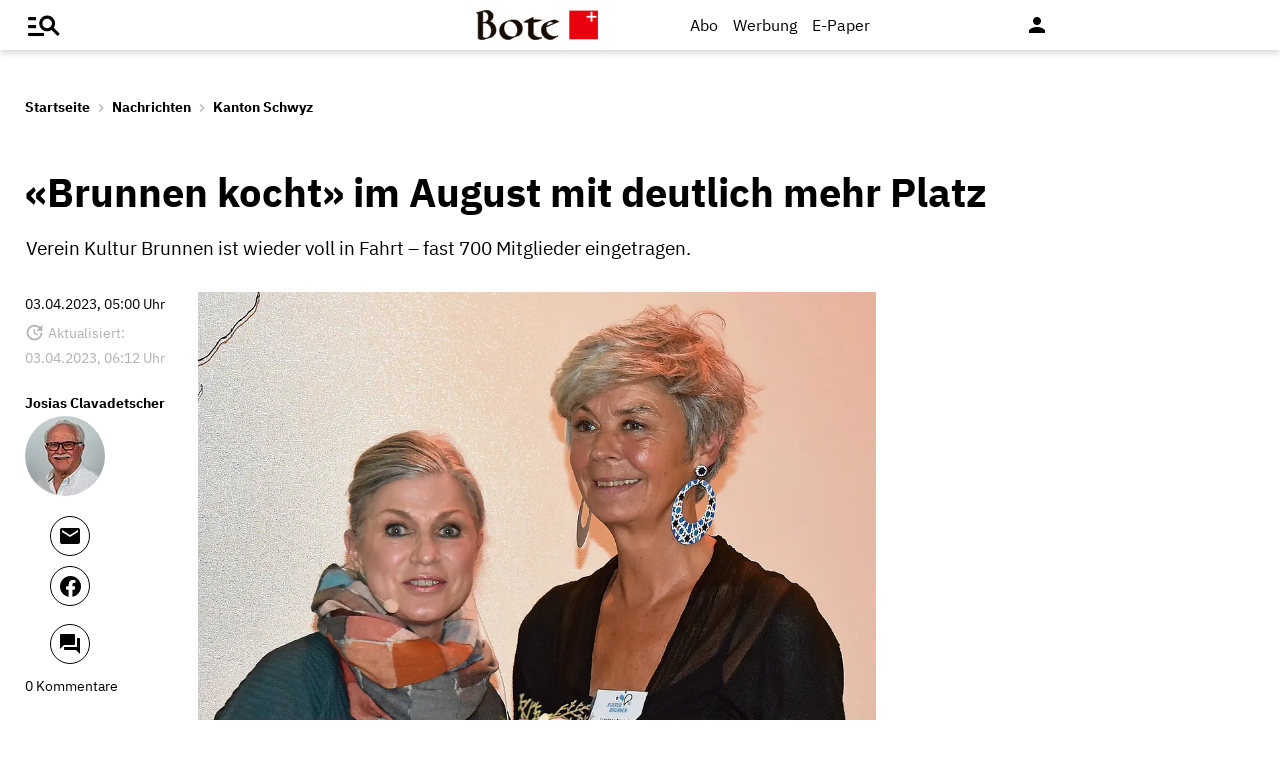

--- FILE ---
content_type: text/html;charset=utf-8
request_url: https://www.bote.ch/nachrichten/schwyz/brunnen-kocht-im-august-mit-deutlich-mehr-platz-art-1472683
body_size: 14760
content:
<!DOCTYPE html>
<html lang="de" data-fcms-toggledisplay-container="navContainer">
  <head>
    
    <title>«Brunnen kocht» im August mit deutlich mehr Platz</title>
    <meta http-equiv="content-type" content="text/html; charset=UTF-8" />
    <meta http-equiv="language" content="de" />
    <meta name="author" content="Bote der Urschweiz AG" />
    <meta name="publisher" content="Bote der Urschweiz AG" />
    <meta name="distribution" content="global" />
    <meta name="page-topic" content="Dienstleistungen" />
    <meta name="revisit-after" content="7 days" />
    <meta name="robots" content="INDEX, FOLLOW, NOARCHIVE" />
    <meta name="viewport" content="width=device-width, initial-scale=1.0, user-scalable=yes" />
    <meta name="google-site-verification" content="V25r7EGX8IwrZruwz6-j947VbYfgx4y3L-13JuOGd_8" />
    <meta name="facebook-domain-verification" content="ua8z8hr2q7cginhsupi7sibi9ya6tq" />

    <link rel="preload" href="/design/fonts/materialicons/MaterialIcons-Regular.woff2" as="font" crossorigin>

    <!-- OG Tags -->
    <meta property="fb:app_id" content="170815382956921" />
    <meta property="og:site_name" content="www.bote.ch"/>
    <meta property="og:locale" content="de_DE" />
    <meta property="og:url" content="https://www.bote.ch/nachrichten/schwyz/brunnen-kocht-im-august-mit-deutlich-mehr-platz-art-1472683" />
    <meta property="og:type" content="article" />
    <meta property="og:title" content="«Brunnen kocht» im August mit deutlich mehr Platz" />
    <meta property="og:description" content="Verein Kultur Brunnen ist wieder voll in Fahrt –&nbsp;fast 700 Mitglieder eingetragen." />    <meta property="og:image" content="https://www.bote.ch/storage/image/6/2/8/2/1902826_default_1AoOXI_1xRxQn.jpg" />
    <meta property="og:image:width" content="760" />
    <meta property="og:image:height" content="500" />            <meta property="article:author" content="Josias Clavadetscher" />        <meta property="article:published_time" content="2023-04-03T05:00:03+02:00" />
    <meta name="description" content="Verein Kultur Brunnen ist wieder voll in Fahrt –&nbsp;fast 700 Mitglieder eingetragen." >
<meta name="generator" content="fCMS by fidion GmbH, Wuerzburg, www.fidion.de" >

<script type="application/ld+json">
  {
    "@context": "https://schema.org"
    ,
    "@type": "NewsArticle",
    "@id": "https://www.bote.ch/nachrichten/schwyz/brunnen-kocht-im-august-mit-deutlich-mehr-platz-art-1472683",
    "mainEntityOfPage": "https://www.bote.ch/nachrichten/schwyz/brunnen-kocht-im-august-mit-deutlich-mehr-platz-art-1472683",
    "name": "«Brunnen kocht» im August mit deutlich mehr Platz",
    "headline": "«Brunnen kocht» im August mit deutlich mehr Platz",
    "description": "Verein Kultur Brunnen ist wieder voll in Fahrt –&nbsp;fast 700 Mitglieder eingetragen.",    "image": {
      "@type": "ImageObject",
      "url": "https://www.bote.ch/storage/image/6/2/8/2/1902826_default_1AoOXI_1xRxQn.jpg"
    },        "datePublished": "2023-04-03T05:00:03+02:00",
    "dateModified": "2023-04-08T03:38:33+02:00",
    "publisher": {
      "@type": "Organization",
      "name": "Bote der Urschweiz AG",
      "logo": {
        "@type": "ImageObject",
        "url": "https://www.bote.ch/images/templates/static/logos/BdU_logo.png"
      }
   }    ,
    "author": {
      "@type": "Person",
      "name": "Josias Clavadetscher"
    }          }
</script>
    <link rel="canonical" href="https://www.bote.ch/nachrichten/schwyz/brunnen-kocht-im-august-mit-deutlich-mehr-platz-art-1472683" />
    <link rel="stylesheet" type="text/css"  href="/storage/css/1766391846_20260114154131/121_composite.css_2_ssl.css" > 

      <style></style>

      <script>class fcmsCritical_Dynamic_Style_Device_Model{constructor(){this.type='';this.os='';this.browser='';this.osVersion='';this.fullOsVersion='';this.appType='';this.appVersion='';this.buildVersion='';this.deviceModel='';this.touch=false;this.hash='';this.share=false;this.userAgent=window.navigator.userAgent;}
getGenericDeviceClasses(){const i=this;const classes=[];if(i.os==='ios'){classes.push('fcmscss-device-ios');}else if(i.os==='android'){classes.push('fcmscss-device-android');}
if(i.type==='smartphone'){classes.push('fcmscss-device-smartphone');}else if(i.type==='tablet'){classes.push('fcmscss-device-tablet');}
if(i.appType==='fcmsiosapp'){classes.push('fcmscss-device-fcmsiosapp');}else if(i.appType==='fcmswebapp'){classes.push('fcmscss-device-fcmswebapp');}else if(i.appType==='jambitandroidapp'){classes.push('fcmscss-device-jambitandroidapp');}else if(i.appType==='jambitiosapp'){classes.push('fcmscss-device-jambitiosapp');}
return classes;}
setStyles(classes){const cl=this.getGenericDeviceClasses();document.getElementsByTagName("html")[0].classList.add(...classes,...cl);}}
class fcmsCritical_Dynamic_Style_Device{constructor(){this.deviceModel=this.detect();}
getDeviceInformation(){return this.deviceModel;}
detect(){let ua=window.navigator.userAgent;if(typeof fcmsLib_Device_Navigator==='function'){var navigator=new fcmsLib_Device_Navigator();ua=navigator.getUserAgent();}
const deviceInformation=new fcmsCritical_Dynamic_Style_Device_Model();this.detectDeviceType(deviceInformation,ua);this.detectOperatingSystem(deviceInformation,ua.toLowerCase());this.detectBrowser(deviceInformation,ua.toLowerCase());this.detectTouch(deviceInformation);this.detectApp(deviceInformation,ua.toLowerCase());this.detectHash(deviceInformation);this.detectShare(deviceInformation);return deviceInformation;}
detectShare(di){di.share=(typeof navigator.share==='function');}
detectHash(di){di.hash=window.location.hash.substr(1);}
detectOperatingSystem(deviceInformation,userAgent){let os='';if(userAgent.includes("windows")){os='windows';}else if(userAgent.includes("android")){os='android';this.detectAndroidVersion(deviceInformation,userAgent);}else if(userAgent.includes("linux")){os='linux';}else if(userAgent.includes("ios")||userAgent.includes("ipad")||userAgent.includes("iphone")){os='ios';this.detectIosVersion(deviceInformation,userAgent);}
deviceInformation.os=os;}
detectBrowser(deviceInformation,userAgent){if(userAgent.includes("applewebkit")&&!userAgent.includes("android")){deviceInformation.browser="safari";}}
detectDeviceType(deviceInformation,ua){let type='';if(/(tablet|ipad|playbook|silk)|(android(?!.*mobi))/i.test(ua)){type='tablet';}else if(/Mobile|iP(hone|od)|Android|BlackBerry|IEMobile|Kindle|Silk-Accelerated|(hpw|web)OS|Opera M(obi|ini)/.test(ua)){type='smartphone';}else{type='desktop';}
deviceInformation.type=type;}
detectApp(deviceInformation,userAgent){if(userAgent.indexOf("fcmswebapp")!==-1){this.detectWebApp(deviceInformation,userAgent);}else if(userAgent.indexOf("fcmsiosapp")!==-1){this.detectIosApp(deviceInformation,userAgent);}else if(userAgent.endsWith(" (app; wv)")===true){this.detectJambitApp(deviceInformation,userAgent);}}
detectWebApp(deviceInformation,userAgent){var result=userAgent.match(/\s*fcmswebapp\/([\d\.]+)[-]?([\d]*)\s*\(([a-zA-Z\s]+)\s+([\w,\-.!"#$%&'(){}\[\]*+/:<=>?@\\^_`|~ \t]+);\s*([^;]+);\s+([a-zA-Z]+);.*\)/);if(result===null){console.error("fcmsWebApp-UserAgent "+userAgent+" konnte nicht geparst werden.");return"";}
deviceInformation.appType="fcmswebapp";deviceInformation.appVersion=result[1];deviceInformation.buildVersion=result[2];deviceInformation.os=result[3];if(!isNaN(parseInt(result[4],10))){deviceInformation.fullOsVersion=result[4];deviceInformation.osVersion=this.getMajorVersion(result[4]);}
deviceInformation.deviceModel=result[5];deviceInformation.type=result[6];}
detectIosApp(deviceInformation,userAgent){var result=userAgent.match(/\s*fcmsiosapp\/([\d\.]+)[-]?([\d\.]*)\s*\(([a-zA-Z\s]+)\s+([\d\.]+);.*\).*/);if(result===null){console.error("fcmsIosApp-UserAgent "+userAgent+" konnte nicht geparst werden.");return"";}
deviceInformation.appType="fcmsiosapp";deviceInformation.appVersion=result[1];deviceInformation.buildVersion=result[2];if(result[3]==='iphone'){deviceInformation.type='smartphone';}else if(result[3]==='ipad'){deviceInformation.type='tablet';}
deviceInformation.os="ios";deviceInformation.fullOsVersion=result[4];deviceInformation.osVersion=this.getMajorVersion(result[4]);}
detectJambitApp(deviceInformation){if(deviceInformation.os==='android'){deviceInformation.appType="jambitandroidapp";}else{deviceInformation.appType="jambitiosapp";}}
detectAndroidVersion(deviceInformation,userAgent){const regex=/android ([\w._\+]+)/;const result=userAgent.match(regex);if(result!==null){deviceInformation.fullOsVersion=result[1];deviceInformation.osVersion=this.getMajorVersion(result[1]);}}
detectIosVersion(deviceInformation,userAgent){const regexes=[/ipad.*cpu[a-z ]+([\w._\+]+)/,/iphone.*cpu[a-z ]+([\w._\+]+)/,/ipod.*cpu[a-z ]+([\w._\+]+)/];for(const regex of regexes){const result=userAgent.match(regex);if(result!==null){deviceInformation.fullOsVersion=result[1].replace(/_/g,'.');deviceInformation.osVersion=this.getMajorVersion(result[1]);break;}}}
detectTouch(deviceInformation){const hasTouch=window.navigator.maxTouchPoints>0;deviceInformation.touch=hasTouch;}
getMajorVersion(version){return version.replace(/[_. ].*/,'');}}
(function(){function f(v){const s=v.split('.');while(s.length<3){s.push('0');}
let r=parseInt(s.map((n)=>n.padStart(3,'0')).join(''),10);return r;}
window.fcmsJs=window.fcmsJs||{};let i=fcmsJs.deviceInformation=(new fcmsCritical_Dynamic_Style_Device()).getDeviceInformation();let cl=[];if(i.appType=='fcmswebapp'&&f(i.appVersion)<=f('23')&&i.os=='android'){cl.push("old-android-app");}if(i.appType=='fcmswebapp'&&f(i.appVersion)<=f('27')&&i.os=='android'){cl.push("price-android-app");}if(f(i.appVersion)>=f('24')&&i.appType=='fcmsiosapp'&&i.os=='ios'){cl.push("new-ios-app");}
i.setStyles(cl);})();</script>
<script>
    if (!window.fcmsJs) { window.fcmsJs = {}; }
</script>
<script>fcmsJs=fcmsJs||{};fcmsJs.loadMe=[];fcmsJs.registerMe=[];fcmsJs.initCallback=[];fcmsJs.scriptMe=[];fcmsJs._callbacks={};fcmsJs._callbacks.currentUser=[];fcmsJs.load=function(){var def={pkg:arguments,cb:null};fcmsJs.loadMe.push(def);return{onLoad:function(cb){def.cb=cb;}}};fcmsJs.applications={register:function(a,b,c){fcmsJs.registerMe.push({cl:a,name:b,options:c});}};fcmsJs.scripts={load:function(){var def={pkg:arguments,cb:null};fcmsJs.scriptMe.push(def);return{onLoad:function(cb){def.cb=cb;}}}};fcmsJs.addDuplicateProtection=function addDuplicateProtection(groupName,linkInfos,idents){fcmsJs.initCallback.push(function(){fcmsJs.addDuplicateProtection(groupName,linkInfos,idents);});};fcmsJs.replaceDuplicateProtection=function replaceDuplicateProtection(groupName,linkInfos,idents){fcmsJs.initCallback.push(function(){fcmsJs.replaceDuplicateProtection(groupName,linkInfos,idents);});};fcmsJs.currentUser={onLoad:function(cb){fcmsJs._callbacks['currentUser'].push(cb);}};</script>
<script async src="/currentUser.js" fetchpriority="high"></script>
<script>
    fcmsJs.customerScriptVersion = "20241016160527";
    fcmsJs.contexturl = "/nachrichten/schwyz/brunnen-kocht-im-august-mit-deutlich-mehr-platz-art-1472683";
    fcmsJs.cookiedomain = "";
    fcmsJs.oldCookiedomain = "";
    fcmsJs.isHttpsAllowed = true;
</script>
<script src="/_fWS/jsoninplainout/javascript/fcmsLib_Init/load/init.js?version=1766391846" async fetchpriority="high"></script>
<script>try { fcmsJs.config = {"maps":{"defLatitude":49.804265,"defLongitude":9.99804,"k":"AIzaSyBMSEbzv42QLBZrX1SkuSi0JDE8RKBb2wc"},"externalContentMapping":[],"facetedsearch_resultmap":[],"newspaperTitles":[],"recommendation":{"cmp_consent_index":5},"upload":{"limit":20}}; } catch (e) { console.error(e); }</script>

      
<script>
  fcmsJs.load('fcmsUser_Utils').onLoad(function() {
    fcmsJs.currentUser.onLoad(function(data) {
      var userData = data.user || null;

      // - Begin Comscore Tag -
      var cookie = new fcmsLib_Init_Cookies();     
      var fpid = cookie.read('fpid');

      if (!fpid) {
        fpid = [+new Date, Math.floor(Math.random() * 99999999 + 1000000)].join('_');
        cookie.create('fpid', fpid, 365);
      }

      var csData = {
        c1: "2",
        c2: "35271431",
        mp_brand: "Bote der Urschweiz",
        ns_site: "Bote.ch",
        cs_fpid: fpid,
        mp_login: 3
      };

      if (userData && userData.idHashed) {
        csData.mp_fpid = userData.idHashed;
        csData.mp_login = 1;
      }

      if(typeof _comscore == "undefined") {
        _comscore = [];
      }
      _comscore.push(csData);

      (function() {
        var s = document.createElement("script");
        var el = document.getElementsByTagName("script")[0];
        s.async = true;
        s.src = "https://sb.scorecardresearch.com/cs/1234567/beacon.js";
        el.parentNode.insertBefore(s, el);
      })();

      // - End Comscore Tag -

      // - Begin GA dataLayer -
      var ga_user_data = { user_id: '', user_type: '' };
      if (userData && userData.idHashed) {
        ga_user_data.user_id = userData.idHashed;
        if(userData.email.indexOf('@bote.ch') !== -1 || userData.email.indexOf('@fidion.de')  !== -1) {
          ga_user_data.user_type = 'internal';
        } else if(userData.permissions.indexOf('bduabo') !== -1 || userData.permissions.indexOf('bduepaper') !== -1) {
          ga_user_data.user_type = 'subscriber';
        } else {
          ga_user_data.user_type = 'registered';
        }
      }
      dataLayer.push(ga_user_data);
      // - End GA dataLayer -

    });
  });  
</script>
      <script src="https://www.bote.ch/storage/scr/1766391846_20241016160527/17_embed2click.js"></script>
      <script>
  window.googletag = window.googletag || {cmd: []};
  fcmsJs._googleTagHelper = { adSlots: [] };
</script>
<script>
  var ad_unit = "/21822988163/bdu_website/";

  var device = {
    screenWidth: window.innerWidth || document.documentElement.clientWidth,
    screenHeight: window.innerHeight || document.documentElement.clientHeight,
    isMobile: function(){ return (this.screenWidth < 1025); },
    isDesktop: function(){ return (this.screenWidth >= 1025); }
  };

  var device_type = (device.isMobile()) ? "bdu_mobile" : "bdu_desktop";
</script><!-- tinyhead-werbung-head-script -->
      <!-- seite-werbung-head_billboard -->

      <!-- Touchicons -->
      <link rel="apple-touch-icon" sizes="175x175" href="/design/pics/touchicons/BdU_app_icon_web_175x175.png">
      <link rel="icon" type="image/vnd.microsoft.icon" sizes="16x16" href="/design/pics/touchicons/favicon.ico">
      <meta name="msapplication-TileColor" content="#ffffff">
      <meta name="theme-color" content="#ffffff">

      <!-- Audienzz Header-Script -->
      <script src="https://adnz.co/header.js?adTagId=240" async></script>      <meta name="adnz-canonical-url" content="https://www.bote.ch/nachrichten/schwyz/brunnen-kocht-im-august-mit-deutlich-mehr-platz-art-1472683" />      
      <!-- Google Tag Manager -->
      <script>window.dataLayer = window.dataLayer || [];</script>
      <script>(function(w,d,s,l,i){w[l]=w[l]||[];w[l].push({'gtm.start':
                                                            new Date().getTime(),event:'gtm.js'});var f=d.getElementsByTagName(s)[0],
            j=d.createElement(s),dl=l!='dataLayer'?'&l='+l:'';j.async=true;j.src=
              'https://www.googletagmanager.com/gtm.js?id='+i+dl;f.parentNode.insertBefore(j,f);
                                  })(window,document,'script','dataLayer','GTM-MBRXP5K');</script>
      <!-- End Google Tag Manager -->
      
      <!-- dataLayer -->
      <script>
        var keyword_array = [];        keyword_array.push("Spettacolo,Brunnen kocht,Vereine".split(',') );                                keyword_array.push("Kultur Brunnen,Instagram".split(',') );                                keyword_array = keyword_array.flat().filter(function(e){ return e });
        
        dataLayer.push({                    paywall: false,                    article_type: 'free',                              article_category: 'Kanton Schwyz',
          article_location: '',
          article_dossier: '',          article_keywords: keyword_array
        });
      </script>

      </head>
    <body class="">
      
      <!-- Google Tag Manager (noscript) -->
      <noscript><iframe src="https://www.googletagmanager.com/ns.html?id=GTM-MBRXP5K" height="0" width="0" style="display:none;visibility:hidden"></iframe></noscript>
      <!-- End Google Tag Manager (noscript) -->
      
      <div class="pagewrapper" id="pagewrapper"><!-- in Layout fuer die Navi -->  <div class="werbWideboard werbWideboardDesktop werbWideboard--gridFit werbWideboard--head
 werbWideboard--headDetail ">
  
  
</div>
<header class="header header-detail">
  <div class="header-content" data-fcms-toggledisplay-container="gemeindeContainer">
    <div class="pageheader">

      <div id="mainNavigationmobile" 
           data-fcms-method="toggleDisplay"
           data-fcms-toggledisplay-togglecontainer="navContainer"
           data-fcms-toggledisplay-toggleallbutton="navButton"
           data-fcms-toggledisplay-buttonactiveclass="navButton__open"
           data-fcms-toggledisplay-autohide="1" 
           data-fcms-toggledisplay-autoclose="1" 
           data-fcms-toggledisplay-togglemode="toggleCss"
           data-fcms-toggledisplay-visibleclass="navContainer_open">    

        <span class="iconbg menue mobile-menu-handler" data-fcms-toggledisplay-button="navButton">
          <i class="burgermenue-icon" onclick="toggleMobile = 1;"></i>
        </span>
        <nav class="navigationContainermobile">     
  <ul class="mainLayer" data-fcms-toggledisplay-container="navContainer">
  
  
<script>
fcmsJs.load('fcmsUser_Customer').onLoad(function() {

	if (fcmsJs.customer) {
      var headUser = fcmsLib_Utils_Dom_Element.getElementById('head_user');
      var mobileHeadUser = fcmsLib_Utils_Dom_Element.getElementById('mobile_head_user');

      if (fcmsJs.customer.isLoggedIn) {
        headUser.addClass('active');
        mobileHeadUser.addClass('active');
      } else {	
        fcmsJs.customer.onLogin.subscribe(function() {
          headUser.addClass('active');
          mobileHeadUser.addClass('active');
        });
      }
   }
});
</script>

        <div id="autolayout_1225234_f1fe6dac21870a3a7c6e8e0d62bd0909"  data-fcms-layoutid="804" data-fcms-contextlevel="0" data-fcms-autoload="1">
  <div data-fcms-container="wsLoadTarget">
  </div>
  <div data-fcms-container="loader" style="display:none;">
    <img src="/storage/sym/loaders/loader_big_black.gif" alt="Lade Inhalte..." title="Inhalte werden geladen">
  </div>
</div>
<script>
  fcmsJs.applications.register(
    'fcmsUser_Site_WsLoadApplication',
    'autolayout_1225234_f1fe6dac21870a3a7c6e8e0d62bd0909',
    {
    }
  );
</script>
        <li data-fcms-navigationElement="65" class="mainLayerElement cat65 ">

   
  
<div class="tiefe1_aktiv">Nachrichten</div>
  

<div class="subLayer">
  <ul>

    <li>
      <a href="/nachrichten/schwyz/" class="tiefe2_aktiv" >Kanton Schwyz</a>
    </li>
    <li>
      <a href="/nachrichten/regionalsport/" class="tiefe2" >Regionalsport</a>
    </li>
    <li>
      <a href="/nachrichten/zentralschweiz/" class="tiefe2" >Zentralschweiz</a>
    </li>
    <li>
      <a href="/nachrichten/schweizundwelt/" class="tiefe2" >Schweiz und Welt</a>
    </li>
    <li>
      <a href="/nachrichten/vereine/" class="tiefe2" >Vereine</a>
    </li>
    <li>
      <a href="/nachrichten/videos/" class="tiefe2" >Videos</a>
    </li>
    <li>
      <a href="/nachrichten/sport/" class="tiefe2" >Sport</a>
    </li>
    <li>
      <a href="/nachrichten/kultur/" class="tiefe2" >Kultur</a>
    </li>
    <li>
      <a href="/service/leserbriefe/" class="tiefe2" >Leserbriefe</a>
    </li>
    <li>
      <a href="/nachrichten/ratgeber/" class="tiefe2" >Ratgeber</a>
    </li>
    <li>
      <a href="/nachrichten/sponsored/" class="tiefe2" >Sponsored</a>
    </li>
  </ul>
</div>

</li>
<li data-fcms-navigationElement="177861" class="mainLayerElement cat177861 ">

   
  
<div class="tiefe1">Service</div>
  

<div class="subLayer">
  <ul>

    <li>
      <a href="/service/agenda/" class="tiefe2" >Agenda</a>
    </li>
    <li>
      <a href="https://www.bote.ch/service/wetter/webcams/schwyz/" class="tiefe2" >Wetter-Webcams</a>
    </li>
    <li>
      <a href="https://gottesdienstkalender.ch/" class="tiefe2" target="_blank">Gottesdienstkalender</a>
    </li>
    <li>
      <a href="https://schwyzermedienhaus.ch/trauer/" class="tiefe2" target="_blank">Trauer</a>
    </li>
    <li>
      <a href="/mein-profil/newsletter/" class="tiefe2" >Newsletter</a>
    </li>
    <li>
      <a href="/service/abo-service/" class="tiefe2" >Abo-Service</a>
    </li>
    <li>
      <a href="/kleinanzeigen/" class="tiefe2" >Kleinanzeigen</a>
    </li>
  </ul>
</div>

</li>
<li data-fcms-navigationElement="177860" class="mainLayerElement cat177860 ">

   
  
<div class="tiefe1">Angebote</div>
  

<div class="subLayer">
  <ul>

    <li>
      <a href="/angebote/aboplus/" class="tiefe2" >Abo+ Vorteile</a>
    </li>
    <li>
      <a href="https://bote-kino.ch/" class="tiefe2" target="_blank">Bote Open Air Kino</a>
    </li>
    <li>
      <a href="/dossier/weihnachtsaktion/" class="tiefe2" >Weihnachtsaktion</a>
    </li>
    <li>
      <a href="/dossier/bote-in-der-schule/" class="tiefe2" >Zeitung in der Schule </a>
    </li>
    <li>
      <a href="https://schwyzermedienhaus.ch/events-und-sponsoring/" class="tiefe2" target="_blank">Sponsoring</a>
    </li>
  </ul>
</div>

</li>
<li data-fcms-navigationElement="177954" class="mainLayerElement cat177954 footer-style">

  
  <a href="/kontakt/" class="tiefe1">Kontakt</a>
  
   

 
</li>
<li data-fcms-navigationElement="177963" class="mainLayerElement cat177963 footer-style">

  
  <a href="/team/" class="tiefe1">Team</a>
  
   

 
</li>
<li data-fcms-navigationElement="177863" class="mainLayerElement cat177863 footer-style">

  
  <a href="/jobs/" class="tiefe1">Jobs</a>
  
   

 
</li>
<li data-fcms-navigationElement="177957" class="mainLayerElement cat177957 footer-style">

  
  <a href="/impressum/" class="tiefe1">Impressum</a>
  
   

 
</li>
<li data-fcms-navigationElement="177864" class="mainLayerElement cat177864 footer-style">

  
  <a href="/datenschutz/" class="tiefe1">Datenschutz</a>
  
   

 
</li>
<li data-fcms-navigationElement="177865" class="mainLayerElement cat177865 footer-style">

  
  <a href="/faq/" class="tiefe1">FAQ</a>
  
   

 
</li>

</ul>

</nav>




      </div>

      <div class="pagelogo" title="Bote der Urschweiz AG">
        <a href="/">
          <img class="logozwei" alt="Bote der Urschweiz AG" src="/design/pics/BdU_logo.svg" />
         </a>
      </div>
      <div class="pagelogin">
        <a class="abo" href="/abo/">Abo</a>
         <a class="werbung" href="https://schwyzermedienhaus.ch/werbung/">Werbung</a>
        <a class="epaper" href="/epaper/">
          <nobr>
            <i class="fcms-epaper-icon-prospekt" title="zum ePaper"></i>
            <span class="iconText">E-Paper</span>
          </nobr>
        </a>
          <div id="autolayout_1225234_f6205c446f5c17ab6b35d49ba2c4134c"  data-fcms-layoutid="830" data-fcms-contextlevel="0" data-fcms-autoload="1">
  <div data-fcms-container="wsLoadTarget">
  </div>
  <div data-fcms-container="loader" style="display:none;">
    <img src="/storage/sym/loaders/loader_big_black.gif" alt="Lade Inhalte..." title="Inhalte werden geladen">
  </div>
</div>
<script>
  fcmsJs.applications.register(
    'fcmsUser_Site_WsLoadApplication',
    'autolayout_1225234_f6205c446f5c17ab6b35d49ba2c4134c',
    {
    }
  );
</script>
        <div data-fcms-domid="fcms_loginbox">
  <div class="loginicon">

  <a class="open-fancybox-loginlogout" href="#myloginlogout"><span><i class="material-icons" title="An-/Abmelden" data-icon="person"></i></span></a>

  <div style="display:none;" id="myloginlogout">
    <section class="loginContainer">
      <header class="login-header">Anmelden</header>
      <section class="login-body">
        <form action="https://www.bote.ch/nachrichten/schwyz/brunnen-kocht-im-august-mit-deutlich-mehr-platz-art-1472683" method="post" name="loginfrm">
          <input type="hidden" name="_FRAME" value="" />
          <input type="hidden" name="user[control][login]" value="true" />
          <div class="fcms_loginbox">            <input class="input" type="text" placeholder="E-Mail oder Benutzername" name="username" id="username" value="" size="14" />
            <div class="password-container">
              <input class="input withicon" type="password" placeholder="Passwort" name="password" id="password" size="14" data-fcms-method="passwordtoggle" data-fcms-passwordtoggle-icon="password-icon-id-header" data-fcms-passwordtoggle-styleclass="password-show" />
              <span data-fcms-domid="password-icon-id-header" class="password-icon"></span>
            </div>
            <div class="input-field styled">
              <label for="perma001" style="cursor: pointer;">
                <input id="perma001" name="permanent" type="checkbox" checked="checked" />
                <span>Login merken</span></label>
            </div> 
            <button class="login-button" type="submit">Jetzt anmelden</button>
            <a class="passreminder text-link-general" href="/mein-profil/passwort-vergessen/">Passwort vergessen?</a>
                      </div>
        </form>
      </section>
      <div class="horizontal-line">
        <div class="text-in-horizontal-line"><span>oder</span></div>
      </div>
      <footer class="btn"><a href="/mein-profil/registrieren/">Registrieren</a></footer>
    </section>
  </div>
</div>
</div>
<script>
  fcmsJs.load('fcmsUser_Utils').onLoad(function() {
    fcmsJs.currentUser.onLoad(function(data) {
      fcmsUser_Utils_CurrentUser.applyToDom(data);
    });
  });
</script>
<script>
  fcmsJs.applications.register(
    'fcmsUser_FancyBox_Application',
    'fb_loginlogout',
    {
      fancyboxSelector: '.open-fancybox-loginlogout',
      fancyboxOptions: {
        closeClickOutside : true,
        // Open/close animation type
        // Possible values:
        //   false            - disable
        //   "zoom"           - zoom images from/to thumbnail
        //   "fade"
        //   "zoom-in-out"
        //
        animationEffect: "fade",
        touch: false,
      }
    }
  );
</script> 
        
        <div data-fcms-method="display" data-fcms-show-if="fcmsiosapp" style="display:none;">
          <a href="fcmsapp://settings" class="appOptionen">
            <i class="material-icons" data-icon="settings"></i>
          </a>
        </div>
       </div>
    </div>
    
    
  </div>
</header>



<script>
  fcmsJs.load('extlib_jquery').onLoad(function() {
    (function($){
      $('.mobile-menu-handler').on('click touch', function(e){
        $(this).toggleClass('active');
        $('html').toggleClass('locked');
        $('.mobile-menu-container').toggleClass('visible');
      });
    })(jQuery);
  });
</script><div id="webpush-app" class="fcms-webpush">

  <div class="webpush-button" data-fcms-action="openLayer">
    <i class="material-icons">notifications</i>
    <span class="webpush-tooltip"></span>
  </div>

  <div class="webpush-layer" data-fcms-domid="webpush-layer-servicelist" style="display: none;">
    <div class="webpush-layer-content">
      <div class="headline">Push-Benachrichtigungen</div>
      <p>Bleiben Sie mit unseren Nachrichten in Form von Browser-Push-Benachrichtigungen immer gut informiert.<br>
         Sie können die Zustimmung jederzeit widerrufen.</p>
      <div class="h5">Push-Service abonnieren</div>
      <p data-fcms-domid="default-message">Bitte wählen Sie die Push-Services aus, für welche Sie Benachrichtigungen erhalten möchten.</p>
      <p data-fcms-domid="migration-message" style="display: none;">Bitte wählen Sie wegen einer technischen Umstellung die Push-Services erneut aus, für welche Sie Benachrichtigungen erhalten möchten.</p>      <div class="input-field styled">
        <label for="webpush-service1" style="cursor: pointer;">
          <input type="checkbox" data-fcms-domid="webpush-service" id="webpush-service1" value="14" checked="checked"/>
          <span>Sport-News Bote der Urschweiz</span>
        </label>
      </div>              <div class="input-field styled">
        <label for="webpush-service2" style="cursor: pointer;">
          <input type="checkbox" data-fcms-domid="webpush-service" id="webpush-service2" value="13" checked="checked"/>
          <span>News-Alarm Bote der Urschweiz</span>
        </label>
      </div>              <p><small>Ich stimme mit der Bestellung in die Speicherung meiner personenbezogener Daten für den Versand der Push-Benachrichtigungen zu. Ich kann jederzeit die Push-Benachrichtigungen abbestellen. Mit der Abbestellung werden diese Daten gelöscht.</small></p>
      <div>
        <div class="flex-container start">
          <button class="webpush-select-btn-2nd" type="button" data-fcms-action="selectAll">Alle auswählen</button>
          <button class="webpush-select-btn-2nd" type="button" data-fcms-action="unselectAll">Alle abwählen</button>
          <button class="webpush-select-btn" type="button" data-fcms-action="confirm">Übernehmen</button>
        </div>
        <div class="webpush-close" data-fcms-action="cancel"><i class="material-icons">close</i></div>
      </div>
    </div>
  </div>

  <div class="webpush-layer" data-fcms-domid="webpush-layer-prefixpage" style="display: none;">
    <div class="webpush-layer-content">
      <div class="headline">Push-Benachrichtigungen</div>
      <p>Bleiben Sie mit unseren Nachrichten in Form von Browser-Push-Benachrichtigungen immer gut informiert.<br>
         Sie können die Zustimmung jederzeit widerrufen.</p>
      <p>Möchten Sie die Push-Benachrichtigungen aktivieren?</p>
      <button type="button" data-fcms-action="confirm">Ja</button>
      <button type="button" data-fcms-action="cancel">Nein</button>
    </div>
  </div>

  <div class="webpush-layer" data-fcms-domid="webpush-layer-blockedinfo" style="display: none;">
    <div class="webpush-layer-content">
      <div class="headline">Push-Benachrichtigungen</div>
      <p>Um Benachrichtigungen zu empfangen, ändern Sie den Benachrichtungsstatus in Ihrem Browser</p>
      <button type="button" data-fcms-action="confirm">Ok</button>
    </div>
  </div>

</div>

<script>
  fcmsJs.applications.register('fcmsUser_WebPush_Application', 'webpush-app', {
    'applicationServerKey' : 'BP_qslWdsUa7_S8ZhRlQaRfOED4N6Rlm_zIanNBndmcYkLpjC2NPWarEjd61nlpiN-1y0LSwWKrULHfUW-IQ2KE',          
    'autoPopup' : false,
    'autoSubscribe' : false,
    'forceSubscriptionIf' : function(layer) {
      var defCon = layer.down('[data-fcms-domid="default-message"]');
      var migCon = layer.down('[data-fcms-domid="migration-message"]');        

      if (typeof window.gb_getItem === 'function' && gb_getItem('_gb.push', 'key')) {

        if (typeof window.gb_disable_push === 'function') {                
          window.gb_disable_push();   	 
        }	 

        migCon.show();
        defCon.hide();        
        return true;
      } 

      return false;
    },
    'callbacks' : {
      'afterSubscribe' : function(domNode) {
        var migCon = domNode.down('[data-fcms-domid="migration-message"]');
        var defCon = domNode.down('[data-fcms-domid="default-message"]');

        if (migCon.isVisible()) {
          migCon.hide();
          defCon.show();        
        }        
      }
    }    
  });
</script>




<div class="werbSkyscraper"><div id="adnz_halfpage_1" class="adPlacementContainer"></div></div>
  <main id="main-contentwrapper" class="main contentwrapper"> 
<nav class="breadcrumb">
  <span class="tiefe1_aktiv"><a href="/" title="Startseite">Startseite</a></span>
  <i class="material-icons trenner">chevron_right</i>
  <span class="tiefe1_aktiv"><a href="/" title="Nachrichten">Nachrichten</a></span>
  <i class="material-icons trenner">chevron_right</i>
  <span class="tiefe2_aktiv"><a href="/nachrichten/schwyz/" title="Kanton Schwyz">Kanton Schwyz</a></span>
</nav>


<div class="contentbox">

  <div class="fcms_artdetail">

    <article class="
                    art-detail
                     ">
      <header>

        <div class="dachzeile">
          <span class="text ">
             
         
          </span>
        </div>

        <h1 class="headline">«Brunnen kocht» im August mit deutlich mehr Platz</h1>
        <div class="beschreibung">Verein Kultur Brunnen ist wieder voll in Fahrt –&nbsp;fast 700 Mitglieder eingetragen.</div>

      </header>

      

      <div class="article_main">

        <div class="article_text artikelInhalt">
          <div class="art-content">
            <div class="article-aside">
              <div class="sidebar-content">

                <section class="datetime flex-container">
                  <div>03.04.2023, 05:00&nbsp;Uhr</div>
<div class="article-update-date"><i class="material-icons article-update-icon" title="Dieser Artikel wurde aktualisiert">update</i>Aktualisiert: 03.04.2023, 06:12&nbsp;Uhr<div>                  </section>
                  
				  		    <div class="author-via-id flex-container start">              <a class="artikelautor" href="/autoren/josiasclavadetscher/">
                <span class="autorname">Josias Clavadetscher</span>                <span class="autorenbild"><picture><source type="image/webp" sizes="80px" srcset="/storage/image/3/7/2/3/1803273_autorenbild_1AoOXG_XeQhxA.webp 80w, /storage/image/3/7/2/3/1803273_autorenbild-160w_1AoOXG_XeQhxA.webp 160w, /storage/image/3/7/2/3/1803273_autorenbild-240w_1AoOXG_XeQhxA.webp 240w" ><source sizes="80px" srcset="/storage/image/3/7/2/3/1803273_autorenbild_1AoOXG_XeQhxA.jpg 80w, /storage/image/3/7/2/3/1803273_autorenbild-160w_1AoOXG_XeQhxA.jpg 160w, /storage/image/3/7/2/3/1803273_autorenbild-240w_1AoOXG_XeQhxA.jpg 240w" ><img loading="lazy" src="/storage/image/3/7/2/3/1803273_autorenbild_1AoOXG_XeQhxA.jpg" alt="" width="80" height="80" ></picture> </span>              </a>              			</div>                    
                   
    
                  <div class="artikel-teilen" data-fcms-method="socialShare"
                       data-fcms-title="«Brunnen kocht» im August mit deutlich mehr Platz"
                       data-fcms-url="/nachrichten/schwyz/brunnen-kocht-im-august-mit-deutlich-mehr-platz-art-1472683"
                       data-fcms-link="https://www.bote.ch/nachrichten/schwyz/brunnen-kocht-im-august-mit-deutlich-mehr-platz-art-1472683">

                    <a href="javascript:" data-fcms-target="email"  data-fcms-statictext="Lesen Sie den Artikel auf https://www.bote.ch/nachrichten/schwyz/brunnen-kocht-im-august-mit-deutlich-mehr-platz-art-1472683" title="per Mail versenden"><span class="mail social"><span class="icon material-icons">mail</span></span></a>

                    <a class="hide-desk" href="javascript:" data-fcms-target="WhatsApp" title="whatsapp"><div class="social"><img class="social-media-icon" alt="WhatsApp" src="/design/pics/socialmediaicons/whatsapp-icon.svg"></div></a>
                    <a href="javascript:" data-fcms-target="facebook" title="facebook"><div class="social"><img class="social-media-icon" alt="facebook" src="/design/pics/socialmediaicons/facebook-icon.svg"></div></a>
                    
                    

                    <a href="#commentsAreaAnchor" class="art-comments-flex flex-container" title="Artikel kommentieren"><div class="social"><span class="icon material-icons">forum</span></div><span class="comment-count">0<span class="word-comment"> Kommentare</span></span></a>
                  </div>
 
                  
 
                  </div> 
                  </div>
                <div class="grundtext paywall">
      

                  <p>
  <div class="bildbox nummer1902826">
   
     <div id="slick-slider--fotos-detail1902826" class="slick-slider fotoglider">    
  
    <figure class="teaser-image" data-fcms-lightbox-src="/storage/image/6/2/8/2/1902826_fancybox-relaunch2022_1AoOXH_XC1Rzv.jpg"
            data-caption="<div>Präsidentin Sylvia Schranz (links) wird in einem Jahr zurücktreten, Vorstandsmitglied Fränzi Amstad ist jetzt zurückgetreten und wurde zum Ehrenmitglied ernannt.</div><span>Bild: Bild: Josias Clavadetscher</span>" >
      <section class="bildcontainer">
        <picture><source type="image/webp" sizes="(min-width: 1074px) 1024px, (min-width: 736px) calc(100vw - 40px), calc(100vw - 40px)" srcset="/storage/image/6/2/8/2/1902826_detailelement-top-320w_1Au6H1_Y0292F.webp 320w, /storage/image/6/2/8/2/1902826_detailelement-top_1Au6H1_Y0292F.webp 678w, /storage/image/6/2/8/2/1902826_detailelement-top-800w_1Au6H1_Y0292F.webp 800w, /storage/image/6/2/8/2/1902826_detailelement-top-1024w_1Au6H1_Y0292F.webp 1024w, /storage/image/6/2/8/2/1902826_detailelement-top-1280w_1Au6H1_Y0292F.webp 1280w, /storage/image/6/2/8/2/1902826_detailelement-top-1536w_1Au6H1_Y0292F.webp 1536w, /storage/image/6/2/8/2/1902826_detailelement-top-2048w_1Au6H1_Y0292F.webp 2048w, /storage/image/6/2/8/2/1902826_detailelement-top-2560w_1Au6H1_Y0292F.webp 2560w" ><source sizes="(min-width: 1074px) 1024px, (min-width: 736px) calc(100vw - 40px), calc(100vw - 40px)" srcset="/storage/image/6/2/8/2/1902826_detailelement-top-320w_1Au6H1_Y0292F.jpg 320w, /storage/image/6/2/8/2/1902826_detailelement-top_1Au6H1_Y0292F.jpg 678w, /storage/image/6/2/8/2/1902826_detailelement-top-800w_1Au6H1_Y0292F.jpg 800w, /storage/image/6/2/8/2/1902826_detailelement-top-1024w_1Au6H1_Y0292F.jpg 1024w, /storage/image/6/2/8/2/1902826_detailelement-top-1280w_1Au6H1_Y0292F.jpg 1280w, /storage/image/6/2/8/2/1902826_detailelement-top-1536w_1Au6H1_Y0292F.jpg 1536w, /storage/image/6/2/8/2/1902826_detailelement-top-2048w_1Au6H1_Y0292F.jpg 2048w, /storage/image/6/2/8/2/1902826_detailelement-top-2560w_1Au6H1_Y0292F.jpg 2560w" ><img loading="lazy" src="/storage/image/6/2/8/2/1902826_detailelement-top_1Au6H1_Y0292F.jpg" alt="" width="678" height="576" ></picture>
      </section>
      <figcaption><div class="bildunterschrift">Präsidentin Sylvia Schranz (links) wird in einem Jahr zurücktreten, Vorstandsmitglied Fränzi Amstad ist jetzt zurückgetreten und wurde zum Ehrenmitglied ernannt.</div><div class="bildautor">Bild: Bild: Josias Clavadetscher</div></figcaption>
    </figure>
    
     
    </div>
   
  </div>
  
  <script>
          fcmsJs.load('fcmsUser_SlickGlider').onLoad(function () {
            fcmsJs.applications.register(
              'fcmsUser_SlickGlider_Application',
              'slick-slider--fotos-detail1902826', 
              {
                lazyrun: true,
                lightbox: true,
                slickOptions : {
                  lazyLoad: 'ondemand',
                  dots: false,
                  infinite: true,
                  speed: 300,
                  initialSlide: 0,
                  arrows: true,
                  centerMode: false,
                  centerPadding: '0px',
                  slidesToShow: 1,
                  slidesToScroll: 1,
                  accessibility: true,
                  variableWidth: false,
                  adaptiveHeight: false,
                  responsive: [
                    {
                      breakpoint: 799,
                      settings: {
                        
                      }
                    }
                  ]
                },
                slickLightboxOptions: {
                  itemSelector: 'figure[data-fcms-lightbox-src]',
                  src: 'data-fcms-lightbox-src',
                  caption: 'caption',

                }
              }
            );
          });
        </script>
</p>
<p>Letztes Jahr haben sich die Aktivitäten von <a href="/organisation/kultur-brunnen/">Kultur Brunnen</a> nach Corona wieder gut erholt. Inzwischen ist der Verein wieder voll in Fahrt. Das hat die Generalversammlung vom Samstag gezeigt, mit einem Rückblick auf vergangene und einem Ausblick auf kommende Events.</p>
<p>Letztes Jahr sind insgesamt 13 Anlässe verschiedenster Art durchgeführt worden, mit dem Highlight <a href="/schlagwort/spettacolo/">Spettacolo</a>. Das zehnköpfige und separat vom Vereinsvorstand arbeitende OK unter David Clavadetscher und die 225 Helferinnen und Helfer haben ganz Grosses geleistet. Es wurden an diesem Wochenende rund 20&nbsp;000 Besucher registriert, denen 196 Shows von 24 Künstlergruppen aus 17 Ländern und von allen Kontinenten geboten werden konnten. Neben der Begeisterung vor Ort hat das Spettacolo auch digital enormen Nachhalt gefunden. Wie Clavadetscher rapportierte, verzeichnete die Webseite über 15&nbsp;000 Nutzer, und via <a href="/organisation/instagram/">Instagram</a> sind 291&nbsp;000 Konten erreicht worden. Entsprechend ist auch das Lob von Gemeinderätin Karin Freitag-Masa ausgefallen. Es sei grandios, was da geleistet werde, und zeige, dass Kultur und Gemeinschaft in der Gemeinde einen hohen Stellenwert haben, erklärte sie.</p>
<h2 class="zwischentitel">«Brunnen kocht» auch auf der Bahnhofstrasse</h2>
<p>Dieses Jahr wird alternierend zum Spettacolo wieder «<a href="/schlagwort/brunnen-kocht/">Brunnen kocht</a>» durchgeführt, das erste und grösste Street-Food-Festival der Zentralschweiz. Es wird am Samstag, 19. August, stattfinden. Wie OK-Präsident Adi Müller erläuterte, kann dazu das Festivalareal erweitert werden. Neben dem Schiltenüüni, dem Dorf- und dem Kronenplatz wird bei etwa gleicher Anzahl Foodstände auch der mittlere Teil der Bahnhofstrasse (Stauffacher bis Kleinstadt) miteinbezogen. Damit können die bisher teils prekären Platzverhältnisse entschärft und die Genussmeile aufgewertet werden. Bleiben wird das bisher bewährte Konzept: «Amateure» kochen ihre Lieblingsgerichte aus aller Welt, Geniesser können sich zwölf Stunden lang durch das riesige Angebot hindurch «arbeiten».</p>
<p>Wie Vizepräsidentin Verena Tonazzi erläuterte, ist das Programm der ersten Jahreshälfte mit sechs Veranstaltungen gut angelaufen. Im zweiten Halbjahr wird wiederum die Kabaretttour stattfinden, die Liedermacherin, Chansonniere und Humoristin Marie Diot steht auf dem Programm, ebenfalls der Kinderanlass «Pfote mampft Quark». Das weitere Programm wird noch entwickelt.</p>
<p>Finanziell steht Kultur Brunnen auf soliden Beinen. Der Gewinn letztes Jahr betrug zwar nur 285 Franken, das Reinvermögen aber immerhin 88&nbsp;000 Franken.<br />
Der Vorstand achtet strikte darauf, dass eine genügend grosse Reserve besteht, falls einmal einer der beiden Grossanlässe aufgrund von nicht beeinflussbaren Ereignissen, zum Beispiel anhaltend schlechtes Wetter, ein happiges Defizit einfahren würde. Eine gute Basis bilden auf der Einnahmenseite die rund 27&nbsp;000 Franken Mitgliederbeiträge und die 20&nbsp;000 Franken Beitrag gemäss Leistungsvereinbarung von der Gemeinde Ingenbohl.</p>
<p>Kultur Brunnen dürfte inzwischen zum grössten Verein in der Gemeinde geworden sein. Aktuell stehen 672 Personen auf der Mitgliederliste, dies bei tendenziell immer noch leichtem Wachstum.</p>
<h2 class="zwischentitel">2024 ist Präsidium neu zu besetzen</h2>
<p>Nach 15-jähriger Arbeit im Vorstand ist Fränzi Amstad zurückgetreten. Eine Nachfolge für sie ist noch nicht gefunden worden. Für ihre grosse Leistung über all die Jahre ist Amstad zum Ehrenmitglied ernannt worden. Wieder bestätigt worden sind Vizepräsidentin Verena Tonazzi-Dettling, Spettacolo-OKP David Clavadetscher und Kassier Christian Zehnder. Ebenfalls wieder gewählt worden ist Präsidentin Sylvia Schranz, sie allerdings nur noch auf ein Jahr. Sie werde 2024 bereits 20 Jahre dem Vorstand angehören und darum zurücktreten. Der Vorstand arbeitet bereits an einer nachhaltigen Nachfolgeregelung.</p>
                  
 
                  <div class="flex-container schlagworte">
                    
                    <div class="btn line schlagwort" data-fcms-module="Keyword"
     data-fcms-topic="Brunnen kocht"
     data-fcms-name="Brunnen kocht">  <a href="/schlagwort/brunnen-kocht/">Brunnen kocht</a></div><div class="btn line schlagwort" data-fcms-module="Organisation"
     data-fcms-topic="Instagram"
     data-fcms-name="Instagram">  <a href="/organisation/instagram/">Instagram</a></div><div class="btn line schlagwort" data-fcms-module="Organisation"
     data-fcms-topic="Kultur Brunnen"
     data-fcms-name="Kultur Brunnen">  <a href="/organisation/kultur-brunnen/">Kultur Brunnen</a></div><div class="btn line schlagwort" data-fcms-module="Keyword"
     data-fcms-topic="Spettacolo"
     data-fcms-name="Spettacolo">  <a href="/schlagwort/spettacolo/">Spettacolo</a></div>
                    
                  </div>
                </div>             

              </div>
            </div>
          </div>


          <section class="comment_list-container">
      <div id="commentsAreaAnchor" class="anchor-comment"></div>
  <div data-fcms-method="toggleDisplay"
       data-fcms-toggledisplay-togglecontainer="comments-toggle-display-content"
       data-fcms-toggledisplay-toggleallbutton="comments-toggle-display-btn"
       data-fcms-toggledisplay-buttonactiveclass="active"
       data-fcms-toggledisplay-visibleclass ="comments-visibleclass"
       data-fcms-toggledisplay-togglemode ="toggle"
       data-fcms-toggledisplay-remembertogglestate ="1">
    <div class="collapsible-header flex-container" data-fcms-toggledisplay-button="comments-toggle-display-btn">
    <header class="content-header">Kommentare (<span data-fcms-domid="comments_counter">0</span>)</header>
      <span class="icon material-icons"></span>
    </div>
    <div class="comments-toggle-container" data-fcms-toggledisplay-container="comments-toggle-display-content" style="display: none;">
      <div class="comment_list" id="CommentDiscussionList_1225234_03d2a0e3cbed37b379220bac4a2d0c9f" >
        <h2>Kommentare</h2>
        <p>Bitte beachten Sie unsere <a href="/1550384" style="text-decoration: underline">Richtlinien</a>, die Kommentare werden von uns moderiert.</p>
        <div class="comment_listControls flex-container" id="">
          <a href="#commentsAnker" class="btn addCommentButton">Kommentar hinzufügen</a>
          <div class="sortContainer flex-container" data-fcms-domid="sort_menu"          style="display: none;"          >
          <a class="btn" href="javascript:" data-fcms-action="changeSort" data-fcms-sort="newfirst">
            Neueste
          </a>
          <a class="btn" href="javascript:" data-fcms-action="changeSort" data-fcms-sort="oldfirst">
            Älteste
          </a>
          <a class="btn" href="javascript:" data-fcms-action="changeSort" data-fcms-sort="rating">
            Beste Bewertung
          </a>
        </div>
      </div>
      <div class="loader"></div>
      <div >
        <ul data-fcms-domid="comments" class="elementsContainer">
                <div class="noElements flex-container center">
        <p>Zu diesem Thema wurden noch keine Kommentare geschrieben.</p>
      </div>                  </ul>

        <div data-fcms-domid="features">
          <div class="comment_editor" data-fcms-domid="editor_container"></div>
        </div>
      </div>
      <script>
        // Default-Optionen (bei Bedarf anpassen / ergänzen)
        const options = {"initialSort":"newfirst","limit":20,"objectType":"Article","objectId":1472683,"template":"2888","contextUrl":"\/nachrichten\/schwyz\/brunnen-kocht-im-august-mit-deutlich-mehr-platz-art-1472683","contextLevel":0,"features":["editor","watch"],"autoUpdate":{"initialTimestamp":1768635284,"pollInterval":60}};
        fcmsJs.applications.register(
          'fcmsUser_Comment_Discussion_Application', 'CommentDiscussionList_1225234_03d2a0e3cbed37b379220bac4a2d0c9f', options
        );
      </script>

    </div>
    </section>

          

          <div class="contentbox artikelfuss">
            <a href="javascript:" data-fcms-method="scroll" data-fcms-scroll-target="pagewrapper" data-fcms-scroll-duration="300">
              <span class="btn special">Zum Artikelanfang</span>
            </a>
          </div>

          <div class="werbWideboard werbWideboardDesktop werb--marBot30">
            <div id="adnz_business-click_1" class="adPlacementContainer"></div>
          </div>
          </article>
          
 
           <div class="app-back" style="display:none;"><a href="javascript:" data-fcms-method="backLink"><i class="material-icons">arrow_back_ios</i></a></div>

      </div>

      </div>  </main><footer class="footer"> 
  <div class="footer-content">

    <div class="footer-block">
        <div class="pagelogo" title="Bote der Urschweiz AG">
          <a href="/">          <img class="logozwei" alt="Bote der Urschweiz AG" src="/design/pics/BdU_logo.svg" />                  </a>
        </div>
    </div>

    <ul class="footer-block">      <li><a href="/abo/">Abo</a></li>            <li><a href="https://schwyzermedienhaus.ch/werbung/" target="_blank">Werbung</a></li>
      <li><a href="https://schwyzermedienhaus.ch/trauer/" target="_blank">Trauer</a></li>
      <li><a href="/jobs/jobs-bei-der-bote-der-urschweiz-ag-art-1421855">Jobs</a></li>
      <li><a href="/mein-profil/newsletter/">Newsletter</a></li>
      <li><a href="/faq/haeufige-gestellte-fragen-faq-art-1421168">FAQ</a></li>
    </ul>

    <ul class="footer-block">
      <li><a href="/kontakt/kontakt-art-1421678">Kontakt</a></li>
      <li><a href="/team/team-art-1420873">Team</a></li>
      <li><a href="/impressum/impressum-bote-der-urschweiz-art-1420930">Impressum</a></li>
      <li><a href="/datenschutz/datenschutzerklaerung-art-1421856">Datenschutz</a></li>
      <li><a href="/agb/nutzungsbedingungen-und-datenschutzerklaerung-art-1420931">AGB</a></li>
    </ul>
    
    <ul class="footer-block">
      <li><a href="/schlagwort/">Themen-Index</a></li>
      <li><a href="https://schwyzermedienhaus.ch/" target="_blank">Schwyzer Medienhaus</a></li>
    </ul>
    
    <ul class="footer-block">
      <li><a href="https://www.instagram.com/botederurschweiz/" target="_blank"><img class="social-media-icon" alt="instagram" src="/design/pics/socialmediaicons/instagram-icon.svg"></a></li>
    </ul>

  </div>
</footer><script>
  var googletag = googletag || { };
  googletag.cmd = googletag.cmd || [];
</script>
<script async="true" src="https://www.googletagservices.com/tag/js/gpt.js"></script>
<script>
  
  function updateSlotStatus(slotId, state) {
    var elem = document.getElementById(slotId);
    elem.className = state;
  }
  
  googletag.cmd.push(function () {
    for (var prop in fcmsJs._googleTagHelper.adSlots) {
      if (fcmsJs._googleTagHelper.adSlots.hasOwnProperty(prop)) {
        fcmsJs._googleTagHelper.adSlots[prop]();
      }
    }

    // falls Werbung nachgeladen wird, folgende Zeile einkommentieren. Siehe auch: https://support.google.com/dfp_premium/answer/4578089?hl=en
    //googletag.pubads().disableInitialLoad();

    googletag.pubads().enableLazyLoad();
    googletag.pubads().addEventListener('slotRequested', function(event) {
      updateSlotStatus(event.slot.getSlotElementId(), 'fetched');
    });
    googletag.pubads().addEventListener('slotOnload', function(event) {
      updateSlotStatus(event.slot.getSlotElementId(), 'rendered');
    });
    googletag.pubads().set('page_url', 'bote.ch');
    googletag.pubads().enableSingleRequest();
    googletag.pubads().collapseEmptyDivs();
    googletag.enableServices();
  });

  googletag.cmd.push(function () {
    for (var prop in fcmsJs._googleTagHelper.adSlots) {
      if (fcmsJs._googleTagHelper.adSlots.hasOwnProperty(prop)) {
        googletag.display(prop);
      }
    }
  });
</script></div>
    <span id="ivwblock"><!-- ivw-pixel -->
<script>var fcp = new Image();fcp.src="https://www.bote.ch/_CPiX/art-1472683-178032/696b3b94c94fc.gif?696b3b94c94fe"</script><noscript><span style="display: none;"><img style="border: none;" src="https://www.bote.ch/_CPiX/art-1472683-178032/696b3b94c94fc.gif?696b3b94c94fe" width="1" height="1" alt="" ></span></noscript>
</span>
    <script>
            fcmsJs.load('fcmsUser_User').onLoad(function() {
                var session = new fcmsUser_User_Session();
                session.startContiniousRefresh();
            });
            </script>
        
    <script async src="https://www.bote.ch/_/scripts/fcmsuser/dynamicobjectloader.js?version=1766391846"></script>

    
  </body>
</html>